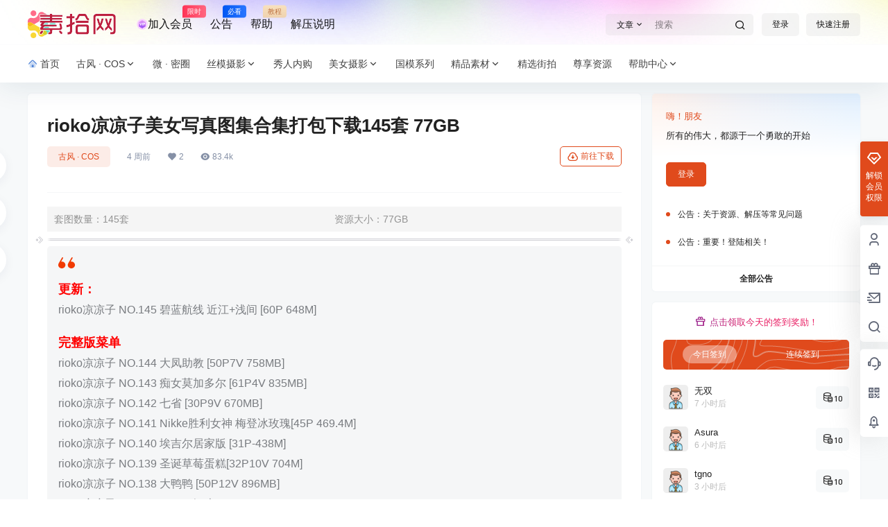

--- FILE ---
content_type: image/svg+xml
request_url: https://i4.i5sto.com/suxt/2022053112104833.svg
body_size: 27024
content:
<?xml version="1.0" encoding="UTF-8"?>
<!DOCTYPE svg PUBLIC "-//W3C//DTD SVG 1.1//EN" "http://www.w3.org/Graphics/SVG/1.1/DTD/svg11.dtd">
<!-- Creator: CorelDRAW -->
<svg xmlns="http://www.w3.org/2000/svg" xml:space="preserve" width="271.455mm" height="85.8119mm" version="1.1" style="shape-rendering:geometricPrecision; text-rendering:geometricPrecision; image-rendering:optimizeQuality; fill-rule:evenodd; clip-rule:evenodd"
viewBox="0 0 14628.07 4624.21"
 xmlns:xlink="http://www.w3.org/1999/xlink"
 xmlns:xodm="http://www.corel.com/coreldraw/odm/2003">
 <defs>
  <style type="text/css">
   <![CDATA[
    .fil7 {fill:#FEFEFE}
    .fil0 {fill:#49DAC6}
    .fil4 {fill:#D4CF28}
    .fil3 {fill:#DA647C}
    .fil5 {fill:#F9B91C}
    .fil1 {fill:#F9D734}
    .fil2 {fill:#FF6C89}
    .fil6 {fill:#BD203F;fill-rule:nonzero}
   ]]>
  </style>
 </defs>
 <g id="圖層_x0020_1">
  <metadata id="CorelCorpID_0Corel-Layer"/>
  <path class="fil0" d="M2477.81 1492l0 9.44 -5.28 1634.3c177.72,96.37 361.36,200.94 535.3,306.26 75.76,45.87 160.99,120.45 182.1,238.7 28.15,157.74 -42.19,237.42 -99.96,319.01 301.9,-176.39 674.53,-309.95 639.87,-740.46 -18.75,-232.84 -145.87,-319.83 -246.18,-445.33 -232.48,-290.86 -226.44,-718.81 13.28,-1016.99 88.26,-109.76 229.99,-207.46 233.86,-446.01 6.55,-404.05 -306.64,-546.22 -645.24,-721.02 157.9,162.47 162.69,404.3 -73,555.92l-534.77 306.2z"/>
  <path class="fil1" d="M6.28 2434.05c-1.11,344.11 -75.13,773.15 384.04,926.95 297.1,99.51 653.05,-181.26 1050.94,145.52 302.79,248.68 255.74,446.29 365.08,615.09 139.6,215.49 415.67,325.28 673.8,223.04 60.98,-24.15 378.87,-199.07 410.95,-239.68 -124.03,-3.21 -189.38,4.14 -281.36,-61.15 -51.5,-36.56 -113.34,-120.04 -127.75,-215.08 -30.69,-202.43 19.42,-486.82 -9.45,-693.01l-707.41 -411.18c-124.78,-71.32 -233.34,-133.1 -355.04,-204.95l-342.65 -201.95 -18.05 -2.86 -522.25 306.24c-357.1,194.6 -489.52,-148.85 -520.85,-186.97z"/>
  <path class="fil2" d="M7.32 2192.1c45.82,-57.51 64.05,-160.06 196.91,-212.3 118.53,-46.6 226.11,-26.11 328.84,29.8 68.5,37.28 492.82,278.66 516.31,305.19l18.05 2.86c36.3,-38.98 924,-540.99 1049.66,-614.44 92.23,-53.91 264.39,-166.37 360.71,-201.77l0 -9.44c-1.26,-160.87 -19.5,-560.99 6.44,-696.58 18.8,-98.28 73.2,-166.03 132.71,-209.27 91.09,-66.19 154.86,-64.52 282.04,-57.99 -39.82,-41.93 -378.51,-227.52 -405.36,-237.74 -186.24,-70.84 -379.01,-43.55 -525.38,54.05 -154.05,102.73 -180.81,190.43 -253.84,395.5 -114.75,322.22 -392.92,535.75 -738.63,550.79 -234.68,10.22 -342.05,-98.1 -589.59,-20.52 -141.25,44.27 -287.07,176.25 -339.3,309.85 -64.82,165.79 -45.47,418.29 -39.56,612.01z"/>
  <path class="fil0" d="M4603.21 2330.57c0,-647.98 -926.14,-641.66 -953.27,-38.42 -12.1,269.1 199.64,488.15 456.4,500.51 263.38,12.68 496.87,-207.78 496.87,-462.09z"/>
  <path class="fil1" d="M949.93 3676.73c-266.11,0 -481.72,209.27 -483.66,474.1 -4.64,633.32 959.47,629 954.44,-0.02 -2.05,-256.74 -215.79,-474.09 -470.78,-474.09z"/>
  <path class="fil2" d="M851.37 10.77c-142.89,30.76 -224.32,94.58 -293.11,184.15 -70.81,92.22 -110.35,240.34 -81.74,381.41 45.83,226.04 281.15,432.44 564.53,368.12 227.17,-51.56 429.65,-271.04 369.53,-563.84 -45.25,-220.37 -274.41,-431.15 -559.21,-369.84z"/>
  <path class="fil3" d="M2477.81 1492l534.77 -306.2c235.68,-151.62 230.9,-393.45 73,-555.92 -52.87,-32.66 -129.46,-93.19 -186.58,-101.73 -127.17,-6.53 -190.95,-8.2 -282.04,57.99 -59.51,43.24 -113.91,110.99 -132.71,209.27 -25.94,135.59 -7.7,535.71 -6.44,696.58z"/>
  <path class="fil4" d="M2891.09 4104.96c67.7,-8.44 138.99,-73.96 198.88,-105.26 57.77,-81.59 128.11,-161.27 99.96,-319.01 -21.11,-118.25 -106.35,-192.83 -182.1,-238.7 -173.94,-105.32 -357.58,-209.89 -535.3,-306.26 28.87,206.19 -21.24,490.57 9.45,693.01 14.41,95.04 76.26,178.52 127.75,215.08 91.98,65.29 157.33,57.93 281.36,61.15z"/>
  <path class="fil5" d="M7.32 2192.1l-1.05 241.95c31.34,38.12 163.75,381.57 520.85,186.97l522.25 -306.24c-23.49,-26.52 -447.82,-267.91 -516.31,-305.19 -102.73,-55.91 -210.31,-76.4 -328.84,-29.8 -132.85,52.24 -151.09,154.79 -196.91,212.3z"/>
  <g>
   <path class="fil6" d="M1997.02 2056.16l0 -318.16 1682.39 0 0 -169.41 -1593.56 0 0 -322.29 1593.56 0 0 -165.28 -1682.39 0 0 -322.29 1682.39 0 0 -183.87 375.32 0 0 183.87 1678.95 0 0 322.29 -1678.95 0 0 165.28 1590.11 0 0 322.29 -1590.11 0 0 169.41 1678.95 0 0 318.16 -2873.08 0 -314.72 305.76 2237.45 0 0 322.29 -2003.31 0 -288.55 276.84 2685.07 0c55.09,0 101.23,-15.84 137.73,-48.21 17.22,-16.53 26.17,-38.56 26.17,-66.8 0,-28.24 -11.71,-85.4 -34.43,-172.86l-119.14 -463.47 364.99 0 120.51 503.41c21.35,87.45 31.68,163.9 31.68,230.01 0,112.25 -46.83,201.09 -141.18,265.82 -65.42,44.07 -163.9,66.11 -295.43,66.11l-1206.52 0c0,234.15 -2.76,373.25 -8.27,416.64 -11.7,91.59 -56.47,165.97 -132.91,223.82 -57.85,43.38 -129.47,65.42 -215.55,66.8l-320.92 2.06 0 -347.09 191.45 4.13c21.35,0 43.38,-10.33 66.8,-30.3 30.99,-26.86 46.14,-57.16 46.14,-90.9l-2.07 -245.16 -1301.56 0c-148.75,0 -248.61,-24.79 -299.57,-74.38 -41.32,-39.94 -61.98,-93.66 -61.98,-160.46 0,-83.33 35.12,-161.15 106.06,-233.45l137.04 -138.42c-126.02,-28.93 -189.38,-95.04 -189.38,-200.4 0,-92.97 29.62,-169.41 88.84,-230.01l174.92 -181.81 -342.95 0zm12.39 1917.91l0 -382.89c62.67,-1.37 110.18,-22.72 141.18,-62.67 32.37,-44.76 48.9,-90.9 50.27,-137.73l377.39 0c-36.5,157.01 -72.31,265.13 -107.43,322.98 -107.43,174.92 -261,261.69 -461.4,260.31zm3138.91 -595.69l375.32 -2.06c18.6,141.86 73.69,212.8 165.28,212.8 11.02,0 21.35,0 30.3,0l0 384.96c-139.8,0 -260.32,-45.45 -360.86,-137.04 -111.56,-99.85 -181.81,-252.74 -210.04,-458.65z"/>
   <path id="_1" class="fil7" d="M1916.19 2056.16l0 -318.16c0,-44.64 36.19,-80.83 80.83,-80.83l1601.56 0 0 -7.75 -1512.73 0c-44.64,0 -80.83,-36.19 -80.83,-80.83l0 -322.29c0,-44.64 36.19,-80.83 80.83,-80.83l1512.73 0 0 -3.62 -1601.56 0c-44.64,0 -80.83,-36.19 -80.83,-80.83l0 -322.29c0,-44.64 36.19,-80.83 80.83,-80.83l1601.56 0 0 -103.04c0,-44.64 36.19,-80.83 80.83,-80.83l375.32 0c44.64,0 80.83,36.19 80.83,80.83l0 103.04 1598.12 0c44.64,0 80.83,36.19 80.83,80.83l0 322.29c0,44.64 -36.19,80.83 -80.83,80.83l-1598.12 0 0 3.62 1509.28 0c44.64,0 80.83,36.19 80.83,80.83l0 322.29c0,44.64 -36.19,80.83 -80.83,80.83l-1509.28 0 0 7.75 1598.12 0c44.64,0 80.83,36.19 80.83,80.83l0 318.16c0,44.64 -36.19,80.83 -80.83,80.83l-146.52 0c23.67,11.51 40.88,34.23 44.73,61.26l118.73 495.96 0.07 -0.02c11.36,46.57 19.81,90.28 25.42,131.22 5.88,42.94 8.78,82.15 8.78,117.73 0,69.56 -14.89,132.53 -44.79,188.81 -29.6,55.74 -73.49,103.65 -131.75,143.63 -0.12,0.08 -0.25,0.16 -0.37,0.24l0.05 0.08c-15.21,10.25 -31.73,19.52 -49.57,27.8 24.03,11.55 41.46,34.68 45.01,62.19l0.04 -0.01c7.36,56.15 20.42,96.31 39.17,120.45 11.35,14.62 26.77,21.94 46.23,21.94l30.3 0c44.64,0 80.83,36.19 80.83,80.83l0 384.96c0,44.64 -36.19,80.83 -80.83,80.83 -79.5,0 -154.16,-13.19 -223.83,-39.65 -69.83,-26.52 -133.65,-66.01 -191.33,-118.55 -1.3,-1.19 -2.55,-2.41 -3.76,-3.66 -62.19,-56.81 -112.75,-127.59 -151.54,-212.3 -38.32,-83.68 -65.13,-180.9 -80.31,-291.63 -1.55,-11.49 -0.58,-22.74 2.46,-33.2l-929.3 0c-0.31,74.37 -1.05,141.25 -2.23,200.61 -1.43,72.27 -3.71,120.74 -6.83,145.3 -7.29,57.07 -25.01,108.99 -52.91,155.82 -27.66,46.42 -64.82,87.17 -111.26,122.3 -1.73,1.31 -3.5,2.53 -5.3,3.68 -35.21,25.56 -74.13,44.9 -116.83,58.11 -42.98,13.29 -89.89,20.3 -140.79,21.12 -0.59,0.01 -1.17,0.01 -1.76,0.01l-320.1 2.06c-44.46,0.17 -80.66,-35.73 -80.83,-80.2 0,-0.11 0.01,-0.21 0.01,-0.32l-0.32 0 0 -347.09c0,-44.64 36.19,-80.83 80.83,-80.83 2.96,0 5.87,0.16 8.75,0.47l182.01 3.93 -0.16 -0.34c-0.01,0 -0.02,-0.01 -0.01,-0.01 4,-1.83 9.1,-5.41 15.23,-10.64 0.28,-0.24 0.57,-0.47 0.85,-0.71 6.77,-6.04 11.53,-11.78 14.27,-17.22 1.75,-3.45 2.61,-7.37 2.61,-11.73 0,-2.18 0.09,-4.34 0.26,-6.47l-1.33 -157.86 -954.58 0c5.05,10.56 7.89,22.38 7.89,34.87 0,8.28 -1.25,16.27 -3.56,23.79 -18.12,77.39 -36.49,144.17 -55.09,200.15 -19.82,59.65 -40.08,106.63 -60.78,140.72 -0.05,0.08 -0.1,0.15 -0.15,0.23l0.15 0.09c-60.93,99.21 -135.97,174.01 -225.2,224.37 -89.34,50.42 -191.1,75.24 -305.35,74.46 -44.35,-0.17 -80.2,-36.2 -80.19,-80.51l-0.32 0 0 -382.89c0,-44.64 36.19,-80.83 80.83,-80.83 1.42,0 2.83,0.04 4.23,0.11 17.96,-0.9 33.17,-4.14 45.54,-9.64 10.29,-4.57 19.02,-11.15 26.08,-19.64l-0.03 -0.03c11.83,-16.35 20.55,-32.33 26.22,-47.86 5.52,-15.13 8.48,-30.06 8.9,-44.72 0.68,-25 12.7,-47.03 30.98,-61.3 -51.14,-15.91 -92.06,-38.74 -122.73,-68.47l-0.01 0.01c-29.2,-28.22 -51.11,-61.32 -65.72,-99.13 -14.13,-36.6 -21.2,-76.45 -21.2,-119.42 0,-53.06 11.2,-104.41 33.69,-154.01 21.55,-47.51 53.44,-92.84 95.73,-135.96 0.11,-0.11 0.22,-0.21 0.32,-0.32l51.11 -51.62c-21.75,-13.3 -40.85,-28.6 -57.28,-45.93 -46.51,-49.05 -69.85,-110.42 -69.85,-184.44 0,-56.05 9.3,-108.08 27.9,-156.19 18.76,-48.53 46.66,-91.74 83.68,-129.7l43.38 -45.09 -153.32 0c-44.64,0 -80.83,-36.19 -80.83,-80.83zm80.83 0l0 -318.16 1682.39 0 0 -169.41 -1593.56 0 0 -322.29 1593.56 0 0 -165.28 -1682.39 0 0 -322.29 1682.39 0 0 -183.87 375.32 0 0 183.87 1678.95 0 0 322.29 -1678.95 0 0 165.28 1590.11 0 0 322.29 -1590.11 0 0 169.41 1678.95 0 0 318.16 -2873.08 0 -314.72 305.76 2237.45 0 0 322.29 -2003.31 0 -288.55 276.84 2685.07 0c55.09,0 101.23,-15.84 137.73,-48.21 17.22,-16.53 26.17,-38.56 26.17,-66.8 0,-28.24 -11.71,-85.4 -34.43,-172.86l-119.14 -463.47 364.99 0 120.51 503.41c21.35,87.45 31.68,163.9 31.68,230.01 0,112.25 -46.83,201.09 -141.18,265.82 -65.42,44.07 -163.9,66.11 -295.43,66.11l-1206.52 0c0,234.15 -2.76,373.25 -8.27,416.64 -11.7,91.59 -56.47,165.97 -132.91,223.82 -57.85,43.38 -129.47,65.42 -215.55,66.8l-320.92 2.06 0 -347.09 191.45 4.13c21.35,0 43.38,-10.33 66.8,-30.3 30.99,-26.86 46.14,-57.16 46.14,-90.9l-2.07 -245.16 -1301.56 0c-148.75,0 -248.61,-24.79 -299.57,-74.38 -41.32,-39.94 -61.98,-93.66 -61.98,-160.46 0,-83.33 35.12,-161.15 106.06,-233.45l137.04 -138.42c-126.02,-28.93 -189.38,-95.04 -189.38,-200.4 0,-92.97 29.62,-169.41 88.84,-230.01l174.92 -181.81 -342.95 0zm12.39 1917.91l0 -382.89c62.67,-1.37 110.18,-22.72 141.18,-62.67 32.37,-44.76 48.9,-90.9 50.27,-137.73l377.39 0c-36.5,157.01 -72.31,265.13 -107.43,322.98 -107.43,174.92 -261,261.69 -461.4,260.31zm3138.91 -595.69l375.32 -2.06c18.6,141.86 73.69,212.8 165.28,212.8 11.02,0 21.35,0 30.3,0l0 384.96c-139.8,0 -260.32,-45.45 -360.86,-137.04 -111.56,-99.85 -181.81,-252.74 -210.04,-458.65zm4.08 -1241.39l-2259.32 0 -148.32 144.1 2038.57 0c44.64,0 80.83,36.19 80.83,80.83l0 322.29c0,44.64 -36.19,80.83 -80.83,80.83l-1971.12 0 -120.05 115.18 2484.39 0c19.03,0 35.59,-2.43 49.59,-7.32 11.93,-4.18 22.73,-10.25 32.32,-18.24 0.05,-0.1 0.13,-0.27 0.22,-0.5 0.62,-1.57 0.94,-4.27 0.94,-8.11 0,-9.83 -2.29,-25.96 -6.8,-48.43 -0.01,-0.02 -0.01,-0.04 -0.01,-0.06l-0.31 0.06c-6.02,-30.04 -14.19,-64.64 -24.48,-104.22 -0.31,-1.19 -0.58,-2.37 -0.84,-3.56l-118.31 -460.23c-9.68,-37.95 9.38,-76.49 43.51,-92.63zm-1578.35 1423.9l0.68 0.02 0 -0.29c0.64,0 -0.7,-0.03 -0.84,-0.08l0.16 0.34z"/>
  </g>
  <g>
   <path id="_2" class="fil6" d="M6406.9 2826.08l0 -391.84c122.58,-17.22 212.8,-34.43 270.64,-52.34 68.87,-19.97 168.72,-64.05 299.57,-132.91l0 -915.92 -570.21 0 0 -392.53 570.21 0 0 -357.41 371.88 0 0 357.41 409.06 0 0 392.53 -409.06 0 0 698.99c130.84,-61.98 271.33,-112.25 421.46,-150.13l0 381.51c-139.11,45.45 -279.6,109.5 -421.46,191.45l0 905.59c0,204.53 -29.62,347.09 -88.84,428.34 -72.31,99.17 -163.21,163.9 -272.71,193.52 -72.31,18.59 -172.85,28.23 -300.25,28.23 -36.5,1.38 -79.2,2.07 -127.41,2.07l0 -390.47c183.88,0 294.06,-13.77 330.56,-42.01 57.85,-43.38 86.77,-116.38 86.77,-219.68l0 -681.77c-148.06,60.6 -261.69,99.16 -339.51,115.01 -50.27,11.01 -126.71,21.34 -230.7,32.36zm1465.47 -1152.81l0 -352.59c71.62,-11.02 120.51,-26.17 147.37,-46.83 26.86,-19.97 56.47,-64.05 88.83,-131.53l165.97 -352.59c68.87,-144.62 176.98,-216.92 325.74,-216.92l739.62 0c134.29,0 228.63,18.59 282.35,56.47 53.72,39.25 96.41,92.97 128.78,160.46l213.48 442.12c22.72,45.45 86.08,75.76 191.45,88.84l0 352.59c-132.91,-5.51 -232.77,-24.1 -298.19,-55.09 -73,-33.74 -126.72,-85.39 -161.15,-155.63l-209.35 -416.64c-19.28,-36.5 -40.63,-60.6 -64.74,-73 -26.86,-15.84 -78.5,-24.1 -154.95,-24.1l-508.23 0c-78.51,0 -133.6,9.64 -165.97,28.23 -13.08,8.27 -27.55,26.86 -42.01,56.47l-198.33 392.53c-45.45,88.83 -106.06,152.88 -181.81,192.13 -63.36,32.37 -162.53,50.96 -298.88,55.09zm50.96 1948.9l0 -743.75c0,-196.26 16.53,-318.85 50.27,-367.74 74.37,-110.18 177.67,-165.28 309.89,-165.28l1234.08 0c195.58,0 309.9,4.82 342.26,14.46 81.95,21.34 145.31,63.36 190.76,126.71 42.01,57.16 62.67,117.07 62.67,180.43l0 955.17c0,117.76 -33.05,210.04 -98.48,276.15 -64.05,66.8 -149.44,99.85 -255.49,99.85l-1397.29 0c-136.35,0 -227.95,-16.53 -274.77,-48.89 -109.5,-74.38 -163.9,-183.19 -163.9,-327.11zm527.51 0l1119.06 0c114.32,0 171.48,-37.88 171.48,-112.94l0 -632.88c0,-49.58 -7.57,-86.77 -22.03,-110.87 -16.53,-26.86 -53.72,-39.94 -112.94,-39.94l-1155.57 0c-98.48,0 -147.38,35.81 -147.38,106.74l0 676.95c0,75.06 48.9,112.94 147.38,112.94zm-495.15 -1541.22l0 -376.01 2119.69 0 0 376.01 -2119.69 0z"/>
   <path id="_3" class="fil7" d="M6326.07 2826.08l0 -391.84c0,-42.68 33.09,-77.64 75.02,-80.62 57.07,-8.07 107.16,-16.24 150.24,-24.54 42.66,-8.22 76.87,-16.28 102.52,-24.22 1.36,-0.41 2.72,-0.8 4.08,-1.14 29.84,-8.87 67.97,-23.57 114.42,-44.18 1.99,-0.88 4,-1.67 6.02,-2.37 34.21,-15.34 73.5,-34.35 117.9,-57.07l0 -786.19 -489.38 0c-44.64,0 -80.83,-36.19 -80.83,-80.83l0 -392.53c0,-44.64 36.19,-80.83 80.83,-80.83l489.38 0 0 -276.58c0,-44.64 36.19,-80.83 80.83,-80.83l371.88 0c44.64,0 80.83,36.19 80.83,80.83l0 276.58 328.23 0c44.64,0 80.83,36.19 80.83,80.83l0 306.55c7.47,-3.41 15.55,-5.7 24.03,-6.69 30.39,-4.76 55.59,-10.24 75.62,-16.57 15.84,-5 26.51,-9.58 31.96,-13.77 0.56,-0.43 1.12,-0.85 1.68,-1.27 5.69,-4.4 13.36,-13.78 22.99,-28.05 13.15,-19.5 26.7,-43.8 40.62,-72.79l-0.13 -0.06 165.97 -352.59c0.04,-0.09 0.08,-0.17 0.12,-0.25l-0.12 -0.06c40.7,-85.46 94.34,-150.49 161.11,-195.07l-0.1 -0.15c67.8,-45.2 146.96,-67.81 237.66,-67.81l739.62 0c72.37,0 134.81,5.18 187.18,15.61 58.04,11.56 105.28,30.1 141.58,55.7 1.09,0.77 2.16,1.56 3.2,2.37 31.31,23.15 59.77,50.81 85.46,82.87l0.16 -0.12c25.08,31.33 47.08,66.82 66.06,106.35l0.12 -0.06 213.48 442.12c0.11,0.23 0.21,0.46 0.32,0.68 3.72,5.57 12.42,11.56 26.19,17.95 24.06,11.17 58.03,19.58 102.1,25.05 41,5 71.06,39.9 71.01,80.2l0.03 0 0 352.59c0,44.55 -36.05,80.69 -80.57,80.83l0 326.86c0,44.64 -36.19,80.83 -80.83,80.83l-2119.69 0c-44.64,0 -80.83,-36.19 -80.83,-80.83l0 -327.18 -0.29 0.01c-44.46,1.22 -81.51,-33.84 -82.72,-78.3 -0.02,-0.74 -0.03,-1.48 -0.03,-2.21l-0.29 0 0 -266.61c-10.2,4.65 -21.54,7.24 -33.49,7.24l-328.23 0 0 494.53c31.73,-12.92 63.93,-25.21 96.61,-36.84 72.41,-25.79 147.23,-48.48 224.44,-67.96 43.24,-10.81 87.07,15.48 97.88,58.73 1.64,6.55 2.42,13.12 2.42,19.58l0.1 0 0 381.51c0,37.68 -25.78,69.34 -60.66,78.29 -64.99,21.44 -130.58,47.24 -196.72,77.31 -54.6,24.83 -109.3,52.43 -164.08,82.76l0 858.67c0,107.12 -8.04,199.37 -24.11,276.82 -0.22,1.07 -0.47,2.13 -0.73,3.18 -17.18,81.11 -43.79,146.32 -79.79,195.7 -41.55,56.99 -88.52,104.12 -140.88,141.28 -53.46,37.93 -112.14,65.6 -176.03,82.87 -2.4,0.64 -4.81,1.16 -7.22,1.58 -39.07,9.61 -84.61,16.9 -136.41,21.78 -54.39,5.11 -113.64,7.72 -177.46,7.72 -1.22,0 -2.42,-0.03 -3.63,-0.09 -15.93,0.55 -34.08,0.99 -54.35,1.32 -34.36,0.56 -57.53,0.84 -69.43,0.84 -44.64,0 -80.83,-36.19 -80.83,-80.83l0 -390.47c0,-44.64 36.19,-80.83 80.83,-80.83 90.2,0 160.37,-3.13 210.44,-9.47 40.48,-5.12 64.13,-10.29 70.86,-15.49 0.95,-0.74 1.92,-1.44 2.9,-2.13 15.56,-12.28 27.66,-29.32 36.29,-51.14 10.66,-26.99 16,-61.18 16,-102.62l0 -563.31c-32.52,12.32 -62.41,23.11 -89.66,32.34 -58.7,19.88 -109.43,34.23 -152.01,42.95l0.04 0.19c-26.11,5.72 -59.82,11.38 -101.2,17.13 -38.73,5.38 -84.82,10.84 -138.34,16.5 -44.29,4.53 -83.88,-27.7 -88.41,-71.99 -0.28,-2.75 -0.42,-5.5 -0.43,-8.21l-0.2 0zm80.83 0l0 -391.84c122.58,-17.22 212.8,-34.43 270.64,-52.34 68.87,-19.97 168.72,-64.05 299.57,-132.91l0 -915.92 -570.21 0 0 -392.53 570.21 0 0 -357.41 371.88 0 0 357.41 409.06 0 0 392.53 -409.06 0 0 698.99c130.84,-61.98 271.33,-112.25 421.46,-150.13l0 381.51c-139.11,45.45 -279.6,109.5 -421.46,191.45l0 905.59c0,204.53 -29.62,347.09 -88.84,428.34 -72.31,99.17 -163.21,163.9 -272.71,193.52 -72.31,18.59 -172.85,28.23 -300.25,28.23 -36.5,1.38 -79.2,2.07 -127.41,2.07l0 -390.47c183.88,0 294.06,-13.77 330.56,-42.01 57.85,-43.38 86.77,-116.38 86.77,-219.68l0 -681.77c-148.06,60.6 -261.69,99.16 -339.51,115.01 -50.27,11.01 -126.71,21.34 -230.7,32.36zm1465.47 -1152.81l0 -352.59c71.62,-11.02 120.51,-26.17 147.37,-46.83 26.86,-19.97 56.47,-64.05 88.83,-131.53l165.97 -352.59c68.87,-144.62 176.98,-216.92 325.74,-216.92l739.62 0c134.29,0 228.63,18.59 282.35,56.47 53.72,39.25 96.41,92.97 128.78,160.46l213.48 442.12c22.72,45.45 86.08,75.76 191.45,88.84l0 352.59c-132.91,-5.51 -232.77,-24.1 -298.19,-55.09 -73,-33.74 -126.72,-85.39 -161.15,-155.63l-209.35 -416.64c-19.28,-36.5 -40.63,-60.6 -64.74,-73 -26.86,-15.84 -78.5,-24.1 -154.95,-24.1l-508.23 0c-78.51,0 -133.6,9.64 -165.97,28.23 -13.08,8.27 -27.55,26.86 -42.01,56.47l-198.33 392.53c-45.45,88.83 -106.06,152.88 -181.81,192.13 -63.36,32.37 -162.53,50.96 -298.88,55.09zm50.96 1948.9l0 -743.75c0,-196.26 16.53,-318.85 50.27,-367.74 74.37,-110.18 177.67,-165.28 309.89,-165.28l1234.08 0c195.58,0 309.9,4.82 342.26,14.46 81.95,21.34 145.31,63.36 190.76,126.71 42.01,57.16 62.67,117.07 62.67,180.43l0 955.17c0,117.76 -33.05,210.04 -98.48,276.15 -64.05,66.8 -149.44,99.85 -255.49,99.85l-1397.29 0c-136.35,0 -227.95,-16.53 -274.77,-48.89 -109.5,-74.38 -163.9,-183.19 -163.9,-327.11zm527.51 0l1119.06 0c114.32,0 171.48,-37.88 171.48,-112.94l0 -632.88c0,-49.58 -7.57,-86.77 -22.03,-110.87 -16.53,-26.86 -53.72,-39.94 -112.94,-39.94l-1155.57 0c-98.48,0 -147.38,35.81 -147.38,106.74l0 676.95c0,75.06 48.9,112.94 147.38,112.94zm-495.15 -1541.22l0 -376.01 2119.69 0 0 376.01 -2119.69 0zm1764.13 -456.84c-4.41,-3.9 -8.74,-7.89 -12.98,-11.97 -33.52,-32.34 -61.04,-70.39 -82.53,-114.24l-0.02 -0.04 -208.26 -414.46 -0.13 0.07c-6.75,-12.77 -13.24,-22.68 -19.51,-29.75 -3.9,-4.4 -7.51,-7.45 -10.81,-9.14 -1.39,-0.72 -2.75,-1.47 -4.08,-2.26l-0.03 0.05c-4.88,-2.88 -15.05,-5.55 -30.52,-7.95 -20.39,-3.17 -48.16,-4.79 -83.38,-4.79l-508.23 0c-35.13,0 -63.98,1.97 -86.6,5.81 -16.37,2.78 -28.47,6.08 -36.37,9.86l0.13 0.1c0.56,-0.16 1.22,-0.28 0.65,0.48 -3.64,4.9 -8.03,12.5 -13.16,23 -0.91,1.87 -1.88,3.69 -2.92,5.45l-196.05 388.02c-0.81,1.62 -1.68,3.19 -2.59,4.73 -25.67,49.26 -55.85,92.23 -90.53,128.88 -9.34,9.88 -18.98,19.26 -28.89,28.16l1416.79 0zm-1083.43 -578.82c-0.16,0.08 -0.31,0.15 -0.47,0.23 -0.08,0.09 0.24,-0.03 0.6,-0.13l-0.13 -0.1zm-793.89 2576.87l0 -743.75c0,-100.63 4.45,-183.92 13.43,-249.87 10.02,-73.54 26.94,-127.85 50.88,-162.93l-0.14 -0.09c44.49,-65.92 98.6,-115.88 162.3,-149.85 63.87,-34.07 135.39,-51.11 214.53,-51.11l1234.08 0c94.89,0 173.45,1.31 235.54,3.93 64.26,2.72 107.55,7.39 129.77,14.01 0.81,0.24 1.6,0.5 2.4,0.76 47.77,12.98 90.46,31.93 128.14,56.95 40.24,26.71 74.5,59.8 102.84,99.32 0.84,1.17 1.64,2.35 2.4,3.55 24.06,33.51 42.4,68.55 55.11,105.18 13.58,39.18 20.32,78.72 20.32,118.74l0 955.17c0,68.09 -9.84,129.63 -29.4,184.47 -0.52,1.47 -1.09,2.9 -1.68,4.32 -20.31,55.02 -50.4,102.81 -90.14,143.24l0.01 0.01c-40.18,41.91 -87.06,73.26 -140.48,94.14 -52.38,20.47 -110.12,30.66 -173.11,30.66l-1397.29 0c-72.55,0 -134.07,-4.54 -184.52,-13.51 -57.37,-10.21 -102.74,-26.9 -136.03,-49.91 -1.02,-0.7 -2.01,-1.43 -2.99,-2.17 -64.57,-44.65 -113.29,-99.83 -146.23,-165.62 -33.18,-66.27 -49.73,-141.45 -49.73,-225.64zm608.34 -80.83l1119.06 0c41.4,0 69.53,-4.93 84.4,-14.74 4.15,-2.74 6.24,-8.54 6.24,-17.36l0 -632.88c0,-19.64 -1.34,-36.08 -3.96,-49.26 -1.34,-6.75 -2.8,-12.1 -4.36,-16.04l-0.11 0.31c0.03,0.13 0.02,0.19 -0.06,0.17 -9.78,-3.45 -24.98,-5.16 -45.64,-5.16l-1155.57 0c-31.82,0 -52.85,3.76 -63.16,11.22 -2.26,1.63 -3.39,6.54 -3.39,14.68l0 676.95c0,11.18 1.65,18.06 4.97,20.6 10,7.66 30.5,11.51 61.58,11.51zm1201.38 -730.29c-0.51,-1.27 -1.02,-2.39 -1.55,-3.36l-0.16 0.1c-1.48,-2.41 1.37,2.56 1.6,3.57l0.11 -0.31z"/>
  </g>
  <g>
   <path id="_4" class="fil6" d="M10836.74 3990.6l0 -2895.12c0,-149.44 48.89,-274.08 147.37,-373.25 97.1,-97.1 230.01,-145.31 398.05,-145.31l2585.91 0c179.05,0 318.85,43.38 419.39,130.84 106.74,94.35 159.77,227.95 159.77,400.11l0 2366.23c0,141.18 -45.45,261 -137.05,358.79 -98.47,105.37 -231.39,157.7 -400.11,157.7l-344.33 0 0 -371.18 283.72 0c56.47,0 108.12,-19.97 153.57,-60.6 45.45,-40.63 68.86,-86.09 68.86,-137.04l-2.06 -2227.12c0,-165.97 -87.46,-248.61 -262.38,-248.61l-2437.85 0c-174.23,0 -261.01,82.64 -261.01,247.92l0 2796.64 -371.87 0zm557.81 -557.12l0 -433.17c176.3,-145.31 307.83,-290.61 393.91,-435.92 -86.09,-194.2 -155.64,-376.01 -207.97,-546.79 -63.36,-211.42 -126.03,-435.92 -188,-674.2l353.28 0c98.48,380.83 175.61,653.54 230.7,817.44 56.47,-153.57 134.98,-425.59 236.21,-817.44l357.42 0c-30.99,103.99 -80.57,283.73 -149.44,540.6 -73,266.51 -159.08,492.39 -258.25,678.33 115.7,158.39 250.67,308.52 405.62,449.7l0 421.46c-196.27,-115.69 -392.53,-300.26 -587.42,-554.37 -94.35,124.65 -183.88,226.57 -269.27,304.39 -73.69,71.62 -179.74,154.94 -316.78,249.98zm1363.54 -1.37l0 -426.28c171.48,-143.93 303.7,-291.99 396.67,-445.56 -104.68,-248.61 -177.67,-442.12 -219.68,-579.16 -35.81,-118.45 -93.66,-330.55 -172.85,-637.7l351.9 0c68.87,280.98 144.62,559.19 227.95,833.28 2.07,-8.95 81.26,-287.17 237.59,-833.28l349.83 0c-55.09,212.8 -101.92,385.65 -140.49,518.56 -68.86,235.52 -154.26,468.97 -256.18,700.36 100.55,162.53 233.46,309.9 398.74,441.43l0 431.79c-128.78,-81.95 -254.12,-185.24 -376.7,-310.58 -93.66,-95.73 -163.21,-177.67 -208.66,-245.85 -174.92,232.77 -370.5,416.64 -588.11,553z"/>
   <path id="_5" class="fil7" d="M10755.91 3990.6l0 -2895.12c0,-84.98 14.15,-163.5 42.54,-235.41 28.47,-72.11 71.29,-137.04 128.52,-194.67 0.05,-0.05 0.11,-0.1 0.16,-0.16l-0.16 -0.16c56.69,-56.69 124.01,-99.2 201.85,-127.61 75.66,-27.62 160.14,-41.39 253.35,-41.39l2585.91 0c97.41,0 185.13,12.11 263.13,36.41 80.84,25.19 150.62,63.27 209.31,114.32 1.99,1.73 3.87,3.54 5.64,5.42 60.18,54.6 105.48,120.14 135.96,196.49 30.66,76.79 45.95,163.21 45.95,259.15l0 2366.23c0,80.46 -13.19,155.39 -39.65,224.66 -26.48,69.31 -66.18,132.38 -119.2,189.06l0.01 0.01c-57.63,61.67 -125.38,107.83 -203.39,138.57 -76.25,30.05 -161.45,45.02 -255.76,45.02l-344.33 0c-44.64,0 -80.83,-36.19 -80.83,-80.83l0 -371.18c0,-44.64 36.19,-80.83 80.83,-80.83l283.72 0c18.44,0 35.79,-3.16 51.9,-9.52 16.79,-6.62 32.83,-16.69 47.99,-30.25 15.06,-13.46 26.16,-27.11 33.16,-40.97 5.67,-11.21 8.55,-23.23 8.55,-36.08l0.32 0 -2.06 -2227.12 -0.32 0c0,-112.01 -60.52,-167.77 -181.55,-167.77l-2437.85 0c-65.79,0 -112.52,13.19 -140.26,39.56 -26.62,25.3 -39.91,67.82 -39.91,127.53l0 2796.64c0,44.64 -36.19,80.83 -80.83,80.83l-371.87 0c-44.64,0 -80.83,-36.19 -80.83,-80.83zm80.83 0l0 -2895.12c0,-149.44 48.89,-274.08 147.37,-373.25 97.1,-97.1 230.01,-145.31 398.05,-145.31l2585.91 0c179.05,0 318.85,43.38 419.39,130.84 106.74,94.35 159.77,227.95 159.77,400.11l0 2366.23c0,141.18 -45.45,261 -137.05,358.79 -98.47,105.37 -231.39,157.7 -400.11,157.7l-344.33 0 0 -371.18 283.72 0c56.47,0 108.12,-19.97 153.57,-60.6 45.45,-40.63 68.86,-86.09 68.86,-137.04l-2.06 -2227.12c0,-165.97 -87.46,-248.61 -262.38,-248.61l-2437.85 0c-174.23,0 -261.01,82.64 -261.01,247.92l0 2796.64 -371.87 0zm557.81 -557.12l0 -433.17c176.3,-145.31 307.83,-290.61 393.91,-435.92 -86.09,-194.2 -155.64,-376.01 -207.97,-546.79 -63.36,-211.42 -126.03,-435.92 -188,-674.2l353.28 0c98.48,380.83 175.61,653.54 230.7,817.44 56.47,-153.57 134.98,-425.59 236.21,-817.44l357.42 0c-30.99,103.99 -80.57,283.73 -149.44,540.6 -73,266.51 -159.08,492.39 -258.25,678.33 115.7,158.39 250.67,308.52 405.62,449.7l0 421.46c-196.27,-115.69 -392.53,-300.26 -587.42,-554.37 -94.35,124.65 -183.88,226.57 -269.27,304.39 -73.69,71.62 -179.74,154.94 -316.78,249.98zm1760.21 -873.22c-104.68,-248.61 -177.67,-442.12 -219.68,-579.16 -35.81,-118.45 -93.66,-330.55 -172.85,-637.7l351.9 0c68.87,280.98 144.62,559.19 227.95,833.28 2.07,-8.95 81.26,-287.17 237.59,-833.28l349.83 0c-55.09,212.8 -101.92,385.65 -140.49,518.56 -68.86,235.52 -154.26,468.97 -256.18,700.36 100.55,162.53 233.46,309.9 398.74,441.43l0 431.79c-128.78,-81.95 -254.12,-185.24 -376.7,-310.58 -93.66,-95.73 -163.21,-177.67 -208.66,-245.85 -174.92,232.77 -370.5,416.64 -588.11,553l0 -426.28c171.48,-143.93 303.7,-291.99 396.67,-445.56zm-1841.04 873.22l0 -433.17c0,-27.57 13.81,-51.92 34.89,-66.5 83.07,-68.83 155.46,-137.32 217.05,-205.45 51.18,-56.61 95.15,-113.37 131.85,-170.28 -36.95,-84.79 -70.69,-167.14 -101.16,-247.13 -34.79,-91.36 -65.79,-181.17 -92.91,-269.66 -0.07,-0.22 -0.13,-0.45 -0.2,-0.67l-0.11 0.03c-30.5,-101.78 -62.11,-211.26 -94.84,-328.61 -31.23,-111.98 -62.5,-228.1 -93.8,-348.43 -11.16,-43.07 14.71,-87.04 57.78,-98.2 6.76,-1.75 13.54,-2.59 20.21,-2.59l0 -0.25 353.28 0c39.95,0 73.13,28.99 79.66,67.07 47.42,183.23 90.49,343.35 129.1,480.17 8.26,29.28 16.26,57.25 23.99,83.92 7.11,-23.82 14.41,-48.7 21.92,-74.68 38.92,-134.75 83.66,-300 134.25,-495.86 9.41,-36.31 42.14,-60.4 77.99,-60.38l0 -0.25 357.42 0c44.64,0 80.83,36.19 80.83,80.83 0,9.64 -1.69,18.89 -4.79,27.46 -16.32,54.97 -35.92,123.84 -58.88,206.98 -21.44,77.6 -51.06,186.95 -88.6,327 -0.57,2.14 -1.23,4.24 -1.96,6.29 -37.19,135.14 -77.16,258.78 -119.88,370.98 -37.04,97.27 -76.92,188.07 -119.64,272.46 47.93,63.16 99.29,125.18 154.13,185.97 65.66,72.79 135.99,143.43 211.04,211.81 17.49,15.91 26.37,37.75 26.38,59.68l0.15 0 0 421.46c0,44.64 -36.19,80.83 -80.83,80.83 -17.59,0 -33.87,-5.62 -47.14,-15.16 -101.77,-60.71 -202.85,-138.31 -303.04,-232.86 -79.24,-74.79 -158.21,-160.32 -236.83,-256.65 -26.05,32.26 -52.08,63.13 -78.1,92.6 -47.39,53.66 -93.13,100.72 -137.27,140.95 -0.22,0.2 -0.44,0.39 -0.66,0.59 -38.88,37.57 -85.06,77.37 -138.39,119.41 -52.83,41.64 -115,87.21 -186.26,136.62 -36.62,25.28 -86.81,16.09 -112.09,-20.53 -9.66,-13.99 -14.29,-29.97 -14.27,-45.78l-0.25 0zm1363.54 -1.37l0 -426.28c0,-26.56 12.81,-50.13 32.59,-64.86 81.09,-68.31 153,-137.6 215.71,-207.99 53.36,-59.88 99.63,-119.88 138.8,-180.07 -45.97,-110.08 -85.04,-207.68 -117.31,-292.77 -37.55,-99 -67.2,-184.21 -89.02,-255.36 -0.04,-0.12 -0.08,-0.25 -0.11,-0.38l-0.2 0.06c-18,-59.55 -42.28,-145.42 -72.78,-257.94 -25.16,-92.84 -58.6,-219.94 -100.71,-383.23 -10.98,-43.07 15.03,-86.9 58.1,-97.88 6.66,-1.7 13.33,-2.51 19.89,-2.51l0 -0.33 351.9 0c40.31,0 73.73,29.52 79.83,68.11 34.12,138.98 69.56,276 106.39,410.79 13.18,48.25 26.59,96.41 40.23,144.48 38.9,-136.4 92.71,-324.66 161.41,-564.65 10.11,-35.52 42.49,-58.69 77.67,-58.67l0 -0.05 349.83 0c44.64,0 80.83,36.19 80.83,80.83 0,9.36 -1.6,18.34 -4.52,26.71 -29.26,112.95 -54.18,207.39 -74.75,283.34 -21.75,80.3 -43.32,157.29 -64.69,230.93 -35.16,120.26 -74.26,239.19 -117.27,356.79 -38.82,106.11 -80.54,210.86 -125.18,314.21 42.5,64.51 90.47,126.39 143.9,185.54 62.94,69.68 134.26,136.28 213.94,199.69 20.02,15.91 30.45,39.42 30.47,63.15l0.16 0 0 431.79c0,44.64 -36.19,80.83 -80.83,80.83 -18.66,0 -35.85,-6.33 -49.53,-16.95 -65.14,-41.82 -129.23,-88.7 -192.3,-140.7 -65.39,-53.9 -129.58,-113.07 -192.65,-177.56 -0.13,-0.14 -0.27,-0.29 -0.4,-0.43 -48.3,-49.4 -90.25,-95.06 -125.79,-136.93 -9.16,-10.79 -17.96,-21.4 -26.37,-31.83 -70.69,86.88 -144.37,166.37 -221.1,238.51 -101.27,95.22 -208.79,178.44 -322.7,249.82 -37.66,23.54 -87.29,12.09 -110.83,-25.58 -8.3,-13.28 -12.24,-28.04 -12.23,-42.63l-0.4 0z"/>
  </g>
 </g>
</svg>


--- FILE ---
content_type: application/javascript
request_url: https://at.alicdn.com/t/c/font_3452607_1ump5vs8be1g.js
body_size: 8683
content:
window._iconfont_svg_string_3452607='<svg><symbol id="icon-VIP1" viewBox="0 0 1746 1024"><path d="M0 180.705882a180.705882 180.705882 0 0 1 180.705882-180.705882h1385.411765a180.705882 180.705882 0 0 1 180.705882 180.705882v602.352942H0V180.705882z m1566.117647 843.294118H180.705882a180.705882 180.705882 0 0 1-180.705882-180.705882h1746.823529a180.705882 180.705882 0 0 1-180.705882 180.705882z" fill="#FFE100" ></path><path d="M349.364706 685.176471h56.380235l194.43953-516.096H551.152941L378.277647 638.192941h-2.168471L203.354353 169.080471H154.202353z m313.705412 0h44.092235V169.080471h-44.092235V685.176471z m156.129882 0h43.971765v-219.01553h165.044706q172.574118 0 172.574117-148.901647 0-148.178824-171.971764-148.178823H819.2V685.176471z m206.607059-477.06353a147.847529 147.847529 0 0 1 99.087059 28.190118 100.773647 100.773647 0 0 1 31.021176 80.956235 103.996235 103.996235 0 0 1-31.021176 82.401882 152.274824 152.274824 0 0 1-99.087059 27.467295h-162.635294V208.112941h162.635294z" fill="#222222" ></path><path d="M1440.527059 165.647059l38.249412 118.151529 124.084705-0.210823-100.592941 72.764235 38.550589 118.031059-100.291765-73.185883-100.291765 73.185883 38.550588-118.031059-100.592941-72.764235 124.385883 0.210823z" fill="#313131" ></path></symbol><symbol id="icon-vip" viewBox="0 0 2304 1024"><path d="M825.596121 184.384646l-59.818666-61.424484h-507.787637L0 389.136808l507.792808 511.928889 102.984404-102.428444L2055.912727 798.153697c130.823758 1.676929 239.12598-129.534707 247.59596-285.586101 9.288404-171.045495-104.181657-329.023354-248.242424-328.184242H825.596121z m-739.600808 204.752162l204.752162-204.752162h429.984323L925.485253 389.136808l-417.692445 417.666586-421.797495-417.666586z m0 0" fill="#D863F2" ></path><path d="M2046.828606 421.449697c-5.767758 43.853576-24.475152 79.440162-56.120889 106.753293-30.394182 25.883152-65.50497 38.826667-105.328485 38.826667H1734.226747l-12.802585 97.590303h-89.924526l25.97495-197.837576h249.707313c12.312566 0 23.232646-4.187798 32.768-12.550465 9.535354-8.36396 15.212606-19.465051 17.020121-33.298101 1.807515-13.818828-0.974869-24.727273-8.348444-32.727919-7.368404-8.004525-17.216646-12.004848-29.54602-12.004848H1669.413495l72.535919-100.328728h181.863434c39.601131 0 71.217131 12.934465 94.853172 38.808566 24.525576 27.324768 33.914828 62.910061 28.162586 106.768808zM1492.424404 664.591515l51.030626-388.716606h89.934869l-51.030626 388.747636-89.934869-0.03103z m-230.085818 5.928081c-14.526061 0-27.116606-14.74198-37.772929-44.220768l-126.24291-350.425212H1195.985455l85.485899 240.464162 141.438707-240.464162h98.338909L1310.206707 626.874182c-17.405414 29.125818-33.362747 43.69196-47.878465 43.691959l0.010344-0.046545z m0 0" fill="#FFFFFF" ></path><path d="M182.96501 327.924364H828.312566v51.475394h-645.347556v-51.475394z m110.519596 161.652363l216.546263 206.100687 213.701818-206.100687 19.944727 21.368243-233.646545 229.373414-237.540849-228.327435 20.994586-22.414222z m0 0" fill="#D863F2" ></path></symbol><symbol id="icon-svip" viewBox="0 0 3338 1024"><path d="M912.389169 645.110601c-28.19642 137.69252-112.256999 240.844424-210.592014 254.942634-82.768242 11.748508-156.313905-42.882056-209.593392-82.239559a502.424966 502.424966 0 0 1-145.975218-172.58559 681.061037 681.061037 0 0 1-157.195043-141.921982C133.463056 434.694814 92.225792 383.588802 99.216154 319.911886 105.736576 258.99587 153.259293 217.347407 211.473153 166.476365a565.338229 565.338229 0 0 1 134.755392-87.467645h566.160624c173.173015-16.447912 320.205599 117.896283 324.670032 274.562643 4.640661 162.364387-144.917852 308.104635-324.670032 291.539238z m0 0"  ></path><path d="M321.439192 262.93162a21.910968 21.910968 0 0 1-15.273061-37.184029L411.197797 119.658559a21.675998 21.675998 0 0 1 30.604865-1.233593l0.998623 0.998623a21.910968 21.910968 0 0 1 0 30.839835L336.947223 256.293713a21.147315 21.147315 0 0 1-15.508031 6.637907zM261.580542 323.083983a22.733364 22.733364 0 0 1-15.273062-5.874254 21.910968 21.910968 0 0 1 0-30.839835l8.928867-8.928866a21.675998 21.675998 0 0 1 30.604865 0 21.910968 21.910968 0 0 1 0 30.839835l-8.752639 8.928866a21.910968 21.910968 0 0 1-15.508031 5.874254z m0 0" fill="#FFFFFF" ></path><path d="M950.865535 289.659477L945.754933 502.718678l-273.622762 250.243231z m0 0" fill="#FF8A52" ></path><path d="M950.865535 289.659477l-278.498394 463.302432 84.354291-356.802203z m0 0" fill="#FF8A52" ></path><path d="M910.09821 357.448371l2.290959 39.768701-33.365764 11.748509z m0 0" fill="#FF8B53" ></path><path d="M910.09821 357.448371l-33.894447 16.330427 4.053236 35.245525z m0 0" fill="#FFA47B" ></path><path d="M672.425883 752.961909l-273.740247-250.243231L393.575034 289.659477z m-84.354291-358.329509l84.354291 357.272143L393.575034 289.659477z m0 0" fill="#FF8A52" ></path><path d="M465.710877 408.965581l-33.365765-11.748509 2.349702-39.768701z m0 0" fill="#FF8B53" ></path><path d="M465.710877 408.965581l4.053235-35.245526-35.245525-16.330427z m0 0" fill="#FFA47B" ></path><path d="M845.892611 193.85039l53.808169 224.748968-227.039926 334.832491z m0 0M845.892611 193.85039l-173.231757 559.346489-4.581919-397.804497z m0 0" fill="#FFCB71" ></path><path d="M821.455714 271.096833l14.274437 44.58559-38.006425 32.073428z m0 0" fill="#FF8741" ></path><path d="M821.455714 271.096833l-38.711336 25.494264 15.038091 50.988527z m0 0" fill="#FFE971" ></path><path d="M1766.035796 472.877467l3.877008 16.036714-55.629188 82.239559 6.872878-45.466728z m0 0" fill="#FFB259" ></path><path d="M672.425883 752.961909l-227.039926-334.832492L499.311611 193.85039z m0 0" fill="#FFCB71" ></path><path d="M676.949059 355.157412l-4.523176 397.804497L499.311611 193.85039z m0 0" fill="#FFCB71" ></path><path d="M546.951813 347.755851l-38.006425-32.13217 14.274438-44.58559z m0 0" fill="#FF8741" ></path><path d="M546.951813 347.755851l15.038091-50.988527-38.770078-25.494263z m0 0" fill="#FFE971" ></path><path d="M644.346948 568.216613l28.078935 184.745296-227.039926-334.832492L461.187701 352.631482z m0 0" fill="#FFB259" ></path><path d="M672.425883 123.359339l-127.471317 215.526388 127.471317 414.076182z m0 0" fill="#FFFCB0" ></path><path d="M672.425883 123.359339v629.60257l128.646168-409.494263z m0 0" fill="#FFD96F" ></path><path d="M672.425883 226.452501l-46.994034 67.788894 46.994034 57.097751z m0 0" fill="#FF8BA5" ></path><path d="M672.425883 226.452501L716.659018 294.241395l-44.35062 57.097751z m0 0" fill="#F05A57" ></path><path d="M3006.267095 80.829738H1084.387334L1005.848554 0H338.885727L0 349.81184l666.962827 672.308399 135.107848-134.520423 2204.020192-0.763653c171.821937 2.173474 312.745296-168.943552 323.906379-373.896282C3342.450665 288.367141 3195.594309 79.772373 3006.267095 80.829738zM112.961909 349.81184L381.826526 80.829738h564.750803l268.923359 268.92336-548.655346 548.596604z m0 0" fill="#FCC12D" ></path><path d="M1652.603947 638.472694h-425.707205l14.685635-40.297384h298.235888l49.872419-136.987609h127.530059z m-199.372189-269.745755l-33.659477 92.402019h170.05966l-58.213859 39.768701h-253.180358l62.325837-171.351996H1779.899036l-38.006425 39.240019zM1918.531436 637.944011l-50.518586-308.985773h129.233593l26.199174 225.160165 197.551171-225.160165h125.650298l-283.139055 308.92703zM2443.689766 638.472694h-122.125746l112.433226-308.927031h121.890776zM2700.042221 517.580542l-43.998164 120.892152h-125.062873L2643.41441 329.545663h265.69252l-51.340982 41.11978h-104.385498l-38.711336 106.382744h140.688389l53.749427-147.737494h126.883891l-68.435061 187.976136z" fill="#FFFFFF" ></path></symbol><symbol id="icon-VIP2" viewBox="0 0 2645 1024"><path d="M137.557333 17.322667h2370.218667C2599.509333 17.322667 2645.333333 63.317333 2645.333333 155.306667v653.397333c0 91.818667-45.824 137.813333-137.557333 137.813333H137.557333C45.824 946.346667 0 900.437333 0 808.618667V155.221333C0 63.317333 45.824 17.322667 137.557333 17.322667z" fill="#FF6600" ></path><path d="M791.893333 442.112a50.858667 50.858667 0 0 1-10.666666-1.109333l-7.68 35.242666c-1.194667 35.584-21.504 158.293333-21.504 158.293334H321.706667s-12.8-122.88-15.872-160.341334l-6.741334-35.072a53.589333 53.589333 0 0 1-17.237333 2.986667 55.893333 55.893333 0 0 1-55.808-56.149333 55.722667 55.722667 0 1 1 104.789333 25.941333l102.229334 38.229333L518.826667 310.613333a55.978667 55.978667 0 1 1 57.173333-92.672 56.064 56.064 0 0 1-21.674667 92.672l85.845334 139.434667 101.12-40.106667a56.064 56.064 0 0 1 50.176-80.213333 55.637333 55.637333 0 0 1 55.893333 56.32 55.978667 55.978667 0 0 1-55.722667 56.064h0.256z m-39.850666 256.426667c-22.186667 47.701333-49.493333 64.170667-95.573334 64.170666H417.28c-35.157333 0-76.117333-16.469333-95.573333-64.170666V682.666667h430.421333v15.957333z" fill="#FCFF00" ></path><path d="M1300.053333 793.856c-21.845333 0-40.789333-20.650667-56.746666-61.952l-189.184-488.96h145.493333l128 335.189333 212.48-335.274666h145.408l-313.514667 489.728c-26.197333 40.789333-50.176 61.269333-71.936 61.269333z m345.514667-8.021333l76.373333-542.890667h135.253334L1780.053333 785.92h-134.485333z m832-339.541334a224.256 224.256 0 0 1-84.394667 145.749334 247.296 247.296 0 0 1-157.781333 53.930666h-226.901333l-18.858667 136.277334H1854.293333l39.253334-276.138667h374.613333a72.618667 72.618667 0 0 0 49.493333-17.493333 73.130667 73.130667 0 0 0 25.429334-46.677334 50.858667 50.858667 0 0 0-12.373334-45.824 59.989333 59.989333 0 0 0-44.373333-16.810666h-375.296l110.592-136.277334h272.810667a190.293333 190.293333 0 0 1 145.408 54.016c35.84 40.789333 49.92 96.341333 37.888 149.333334h-0.085334z" fill="#FFFFFF" ></path></symbol><symbol id="icon-VIP" viewBox="0 0 1024 1024"><path d="M511.0784 512m-436.2752 0a436.2752 436.2752 0 1 0 872.5504 0 436.2752 436.2752 0 1 0-872.5504 0Z" fill="#F8D2FF" ></path><path d="M556.032 206.1824L747.52 316.7232c27.7504 16.0256 44.8512 45.6192 44.8512 77.6704v221.1328c0 32.0512-17.1008 61.6448-44.8512 77.6704l-191.488 110.5408a89.69216 89.69216 0 0 1-89.7024 0l-191.488-110.5408a89.68704 89.68704 0 0 1-44.8512-77.6704V394.3936c0-32.0512 17.1008-61.6448 44.8512-77.6704l191.488-110.5408c27.7504-16.0256 61.952-16.0256 89.7024 0z" fill="#DB90F6" ></path><path d="M760.3712 430.0288L543.1808 304.64a64.07168 64.07168 0 0 0-64 0L261.9904 430.0288a63.96928 63.96928 0 0 0-32 55.4496v144.896c0 22.8864 12.1856 43.9808 32 55.4496l217.1904 125.3888c19.8144 11.4176 44.1856 11.4176 64 0l217.1904-125.3888c19.8144-11.4176 32-32.5632 32-55.4496v-144.896c0-22.8864-12.2368-44.032-32-55.4496z" fill="#D186F7" ></path><path d="M760.3712 535.9104l-217.1904-125.3888a64.07168 64.07168 0 0 0-64 0l-217.1904 125.3888a63.96928 63.96928 0 0 0-32 55.4496v39.0144c0 22.8864 12.1856 43.9808 32 55.4496l217.1904 125.3888c19.8144 11.4176 44.1856 11.4176 64 0l217.1904-125.3888c19.8144-11.4176 32-32.5632 32-55.4496v-39.0144c0-22.8864-12.2368-44.032-32-55.4496z" fill="#C276F6" ></path><path d="M543.1808 516.4032a64.07168 64.07168 0 0 0-64 0l-217.1904 125.3888a63.60064 63.60064 0 0 0-22.528 22.016c5.4784 8.96 13.1584 16.5888 22.528 22.016l217.1904 125.3888c19.8144 11.4176 44.1856 11.4176 64 0l217.1904-125.3888c9.4208-5.4272 17.0496-13.056 22.528-22.016a64.02048 64.02048 0 0 0-22.528-22.016l-217.1904-125.3888z" fill="#AF64F6" ></path><path d="M479.1296 622.2848l-163.584 94.4128 163.584 94.4128c19.8144 11.4176 44.1856 11.4176 64 0l163.584-94.4128-163.584-94.4128a64.07168 64.07168 0 0 0-64 0z" fill="#A25BF4" ></path><path d="M392.9088 617.6256c-8.8064 0-16.7424-5.2736-20.1728-13.4144L296.0896 422.7584a21.9136 21.9136 0 0 1 11.6736-28.7232c11.1616-4.7104 24.0128 0.512 28.7232 11.6736l54.9888 130.2528 47.4112-129.28a21.91872 21.91872 0 0 1 41.1648 15.0528l-66.56 181.504a22.0416 22.0416 0 0 1-20.0704 14.3872h-0.512zM530.6368 617.6256c-12.0832 0-21.9136-9.8304-21.9136-21.9136V414.208c0-12.0832 9.8304-21.9136 21.9136-21.9136s21.9136 9.8304 21.9136 21.9136v181.504c0 12.1344-9.7792 21.9136-21.9136 21.9136zM613.632 617.6256c-12.0832 0-21.9136-9.8304-21.9136-21.9136V414.208c0-12.0832 9.8304-21.9136 21.9136-21.9136h55.6544c38.2464 0 69.376 31.1296 69.376 69.376 0 38.2464-31.1296 69.376-69.376 69.376h-33.6896v64.7168c0 12.0832-9.8304 21.8624-21.9648 21.8624z m21.9648-130.4576h33.6896a25.4976 25.4976 0 0 0 0-50.9952h-33.6896v50.9952z" fill="#FFFFFF" ></path></symbol><symbol id="icon-VIP-copy" viewBox="0 0 1024 1024"><path d="M510.951424 512m-496.38422755 0a496.38422755 496.38422755 0 1 0 992.7684551 0 496.38422755 496.38422755 0 1 0-992.7684551 0Z" fill="#F8D2FF" ></path><path d="M562.09863111 164.04753067L779.96942222 289.81839645c31.57378845 18.23357155 51.03069867 51.904512 51.03069867 88.3716551v251.59998578c0 36.46714311-19.45691022 70.13808355-51.03069867 88.37165512l-217.87079111 125.77086577a102.04974649 102.04974649 0 0 1-102.06139733 0l-217.87079111-125.77086577a102.04392107 102.04392107 0 0 1-51.03069867-88.37165512V378.19005155c0-36.46714311 19.45691022-70.13808355 51.03069867-88.3716551l217.87079111-125.77086578c31.57378845-18.23357155 70.48760889-18.23357155 102.06139733 0z" fill="#DB90F6" ></path><path d="M794.591232 418.73499022L547.47682133 276.0704a72.89933369 72.89933369 0 0 0-72.81777778 0L227.54463289 418.73499022a72.78282525 72.78282525 0 0 0-36.40888889 63.08932267v164.85944889c0 26.03963733 13.86450489 50.04037689 36.40888889 63.08932267l247.11441066 142.66459022c22.544384 12.99069155 50.27339378 12.99069155 72.81777778 0l247.11441067-142.66459022c22.544384-12.99069155 36.40888889-37.04968533 36.40888889-63.08932267v-164.85944889c0-26.03963733-13.92275911-50.09863111-36.40888889-63.08932267z" fill="#D186F7" ></path><path d="M794.591232 539.20472178l-247.11441067-142.66459023a72.89933369 72.89933369 0 0 0-72.81777778 0l-247.11441066 142.66459023a72.78282525 72.78282525 0 0 0-36.40888889 63.08932267v44.38971733c0 26.03963733 13.86450489 50.04037689 36.40888889 63.08932267l247.11441066 142.66459022c22.544384 12.99069155 50.27339378 12.99069155 72.81777778 0l247.11441067-142.66459022c22.544384-12.99069155 36.40888889-37.04968533 36.40888889-63.08932267v-44.38971733c0-26.03963733-13.92275911-50.09863111-36.40888889-63.08932267z" fill="#C276F6" ></path><path d="M547.47682133 517.00986311a72.89933369 72.89933369 0 0 0-72.81777778 0l-247.11441066 142.66459022a72.36339485 72.36339485 0 0 0-25.63185778 25.04931556c6.23320178 10.19448889 14.97133511 18.874368 25.63185778 25.04931556l247.11441066 142.66459022c22.544384 12.99069155 50.27339378 12.99069155 72.81777778 0l247.11441067-142.66459022c10.71877689-6.17494755 19.398656-14.85482667 25.63185778-25.04931556a72.84107947 72.84107947 0 0 0-25.63185778-25.04931556l-247.11441067-142.66459022z" fill="#AF64F6" ></path><path d="M474.60078933 637.47959467l-186.12224 107.42078578 186.12224 107.42078577c22.544384 12.99069155 50.27339378 12.99069155 72.81777778 0l186.12224-107.42078577-186.12224-107.42078578a72.89933369 72.89933369 0 0 0-72.81777778 0z" fill="#A25BF4" ></path><path d="M376.50067911 632.17846045c-10.01972622 0-19.04913067-6.00018489-22.95216356-15.26260623L266.34194489 410.46289067a24.93280711 24.93280711 0 0 1 13.28196266-32.68061867c12.69942045-5.35938845 27.32123022 0.58254222 32.68061867 13.28196267l62.56503467 148.19874133 53.94340978-147.09191111a24.93863253 24.93863253 0 0 1 46.83639466 17.12674133l-75.73048888 206.51121778a25.07844267 25.07844267 0 0 1-22.83565512 16.36943645h-0.58254222zM533.20453689 632.17846045c-13.74799645 0-24.93280711-11.18481067-24.93280711-24.93280712V400.73443555c0-13.74799645 11.18481067-24.93280711 24.93280711-24.9328071s24.93280711 11.18481067 24.93280711 24.9328071v206.51121778c0 13.80625067-11.12655645 24.93280711-24.93280711 24.93280712zM627.63463111 632.17846045c-13.74799645 0-24.93280711-11.18481067-24.93280711-24.93280712V400.73443555c0-13.74799645 11.18481067-24.93280711 24.93280711-24.9328071h63.32233956c43.515904 0 78.93447111 35.41856711 78.93447111 78.9344711 0 43.515904-35.41856711 78.93447111-78.93447111 78.93447112h-38.33127822v73.63333688c0 13.74799645-11.18481067 24.87455289-24.99106134 24.8745529z m24.99106134-148.43175823h38.33127822a29.01060267 29.01060267 0 0 0 0-58.02120533h-38.33127822v58.02120533z" fill="#FFFFFF" ></path></symbol><symbol id="icon-iconvip" viewBox="0 0 1024 1024"><path d="M870.87430293 831.02762311L153.12351467 831.02762311c-65.7917664 0-119.62149333-53.82863467-119.62149334-119.62149333L33.50202133 393.54484871l956.99595627 0 0 317.86128107C990.49797867 777.20007965 936.66825173 831.02762311 870.87430293 831.02762311zM402.6301248 461.90170311l-82.02931627 246.08467414-82.02822506-246.08467414-54.68439147 0 109.3698752 300.77015787 54.68657493 0 109.3698752-300.77015787L402.6301248 461.90170311zM553.014112 461.90170311l-54.68657493 0 0 300.77015787 54.68657493 0L553.014112 461.90170311zM717.06947093 461.90170311L594.02822507 461.90170311l0 300.77015787 54.68439146 0L648.71261653 639.62952285l68.3568544 0c70.26920853 0 110.5268928-26.7795136 110.5268928-86.65957227C827.59636373 493.64002205 786.79291627 461.90170311 717.06947093 461.90170311zM717.06947093 598.61541085l-68.3568544 0 0-95.69959574 68.3568544 0c21.87310187 0 40.11687787 3.29859307 50.23642027 11.50032427 10.38914987 7.38199467 15.58481707 20.23799467 15.58481707 38.55272 0 17.77660267-5.06250027 30.90111787-15.1754944 39.37354773C757.59676267 600.54522951 739.21654507 598.61541085 717.06947093 598.61541085zM33.50202133 267.08385031c0-65.79504107 53.82972587-119.62258453 119.62149334-119.62258453l717.75187946 0c65.7928576 0 119.62258453 53.82863467 119.62258454 119.62258453l0 71.77551574L33.50202133 338.85936605 33.50202133 267.08385031z" fill="#fda613" ></path></symbol><symbol id="icon-shouye3" viewBox="0 0 1024 1024"><path d="M969.6 502.4l-118.4-112-323.2-300.8c-9.6-9.6-22.4-9.6-32 0l-313.6 297.6c-3.2 3.2-6.4 6.4-9.6 9.6l-118.4 112c-9.6 9.6-9.6 22.4 0 32s22.4 9.6 32 0l83.2-80 0 393.6c0 48 41.6 89.6 92.8 89.6l83.2 0c38.4 0 70.4-28.8 70.4-67.2l0-217.6 99.2 0 99.2 0 0 217.6c0 35.2 32 67.2 70.4 67.2l83.2 0c51.2 0 92.8-38.4 92.8-89.6l0-396.8 80 73.6c9.6 9.6 22.4 9.6 32 0C979.2 524.8 979.2 512 969.6 502.4zM809.6 857.6c0 25.6-19.2 44.8-44.8 44.8l-83.2 0c-12.8 0-22.4-9.6-22.4-22.4L659.2 640c0-12.8-9.6-22.4-22.4-22.4l-121.6 0-121.6 0c-12.8 0-22.4 9.6-22.4 22.4l0 240c0 12.8-9.6 22.4-22.4 22.4l-83.2 0c-25.6 0-44.8-19.2-44.8-44.8l0-438.4 294.4-281.6 294.4 281.6L809.6 857.6z" fill="#d81e06" ></path></symbol><symbol id="icon-shouye1" viewBox="0 0 1024 1024"><path d="M296.3 405.6l185-185c9-9 20.9-13.5 32.7-13.5 11.9 0 23.7 4.5 32.7 13.5l185.7 185.7 194.1 194.1c1.9 1.9 5.1 1.3 6.2-1.1 7.9-17.9 12.1-37.4 12.1-57.5 0-38.1-14.8-73.8-41.7-100.7L614.7 152.6c-55.6-55.5-145.9-55.5-201.5 0L124.9 441C98 467.9 83.2 503.6 83.2 541.7c0 20.1 4.2 39.7 12.1 57.5 1.1 2.4 4.3 3 6.2 1.1l194.8-194.7z" fill="#e04a1c" ></path><path d="M201.6 566.2c-5.4 5.4-8.4 12.7-8.4 20.3v230.7c0 54.3 44 98.3 98.3 98.3h103.3c10.4 0 18.9-8.4 18.9-18.9V673.5c0-11.4 14.1-16.5 24.2-16.5h152.3c11.6 0 24.2 6.3 24.2 16.5v223.1c0 10.4 8.4 18.9 18.9 18.9h103.3c54.3 0 98.3-44.1 98.3-98.3V586.5c0-7.6-3-14.9-8.4-20.3L526 265.9c-6.7-6.7-17.4-6.7-24.1 0L201.6 566.2z" fill="#e04a1c" ></path></symbol><symbol id="icon-shouye2" viewBox="0 0 1024 1024"><path d="M714.666667 676.48000033m-191.36 0a191.36 191.36 0 1 0 382.72 0 191.36 191.36 0 1 0-382.72 0Z" fill="#FFCA5F" ></path><path d="M320.64 282.66666633m-45.013333 0a45.013333 45.013333 0 1 0 90.026666 0 45.013333 45.013333 0 1 0-90.026666 0Z" fill="#FFCA5F" ></path><path d="M810.666667 881.28000033h-178.346667a52.693333 52.693333 0 0 1-52.693333-52.48V618.66666633H439.466667v209.92a52.48 52.48 0 0 1-52.48 52.48H209.493333a52.693333 52.693333 0 0 1-52.693333-52.48V493.86666633a52.693333 52.693333 0 0 1 17.28-38.826666l103.253333-93.866667 42.666667 47.36-99.626667 90.453333v318.293334h155.093334v-209.706667A52.906667 52.906667 0 0 1 428.16 554.66666633h162.986667a52.693333 52.693333 0 0 1 52.48 52.693334v209.706666h154.666666V498.98666633L509.653333 236.37333333l-65.92 59.946667-42.666666-47.36 76.586666-69.546667a48 48 0 0 1 64 0l303.573334 275.626667a52.906667 52.906667 0 0 1 17.066666 38.826666v334.933334A52.48 52.48 0 0 1 810.666667 881.28000033zM217.173333 502.40000033z" fill="#5C1CF7" ></path></symbol><symbol id="icon-9" viewBox="0 0 1024 1024"><path d="M708.373994 275.442306c-46.095851-47.307446-110.38404-75.205842-180.738387-75.205842s-134.642536 27.898397-180.737364 75.205842c-87.336114 86.123496-99.465362 224.404909-30.324656 325.083913 27.89942 41.24231 66.714448 72.780607 114.021893 92.188632l81.272002 82.484619c8.490372 8.490372 23.045879 8.490372 31.538297 0l81.270978-82.484619c46.093804-19.408025 86.122473-50.946322 114.022916-92.188632C807.838334 499.848239 794.495444 361.565802 708.373994 275.442306zM528.849248 638.130675c-12.728906 0-23.047926-10.317996-23.047926-23.046902 0-12.727882 10.31902-23.045879 23.047926-23.045879 12.727882 0 23.045879 10.317996 23.045879 23.045879C551.89615 627.812679 541.578154 638.130675 528.849248 638.130675zM629.527229 408.873248c-3.638877 20.621667-12.129248 40.028669-27.89942 55.797817-6.065136 7.277754-14.556531 13.34289-23.045879 18.195408-7.278777 3.638877-14.556531 7.277754-19.408025 13.34289-4.852518 6.065136-7.278777 15.769149-7.278777 31.538297 0 13.34289-10.916631 24.260543-24.260543 24.260543-13.34289 0-23.045879-9.704013-23.045879-23.045879 0-27.900443 7.277754-46.094828 16.981766-59.437717 9.704013-13.34289 21.835308-20.621667 33.963533-26.686802 4.852518-2.425236 9.704013-6.065136 13.34289-9.702989 8.491395-7.278777 13.34289-18.195408 14.556531-27.89942 1.213641-10.916631-1.213641-21.834284-6.065136-31.538297-3.6399-4.852518-6.066159-9.704013-10.917654-14.556531-10.916631-10.916631-24.25952-15.769149-37.603433-15.769149-7.277754 0-14.556531 2.426259-21.834284 4.852518-6.065136 2.425236-13.34289 6.065136-18.194384 12.129248-9.702989 9.704013-15.769149 21.834284-15.769149 37.603433 0 12.130272-9.702989 21.833261-23.045879 21.833261-13.343913 0-23.046902-9.702989-23.046902-23.046902 0-29.112038 12.130272-53.371558 29.112038-71.566966 9.702989-8.490372 21.833261-16.981766 33.963533-21.833261 12.130272-6.065136 25.474185-8.491395 40.029692-8.491395 24.258497 0 49.733705 8.491395 70.353324 29.112038 7.277754 7.277754 13.34289 15.769149 18.194384 24.260543C628.315634 367.629915 631.953488 389.465223 629.527229 408.873248z"  ></path></symbol><symbol id="icon-shouye" viewBox="0 0 1024 1024"><path d="M336.2 571.3h337.9v319.3H336.2z" fill="#2867CE" ></path><path d="M296.3 405.6l185-185c9-9 20.9-13.5 32.7-13.5 11.9 0 23.7 4.5 32.7 13.5l185.7 185.7 194.1 194.1c1.9 1.9 5.1 1.3 6.2-1.1 7.9-17.9 12.1-37.4 12.1-57.5 0-38.1-14.8-73.8-41.7-100.7L614.7 152.6c-55.6-55.5-145.9-55.5-201.5 0L124.9 441C98 467.9 83.2 503.6 83.2 541.7c0 20.1 4.2 39.7 12.1 57.5 1.1 2.4 4.3 3 6.2 1.1l194.8-194.7z" fill="#2867CE" ></path><path d="M201.6 566.2c-5.4 5.4-8.4 12.7-8.4 20.3v230.7c0 54.3 44 98.3 98.3 98.3h103.3c10.4 0 18.9-8.4 18.9-18.9V640.7c0-11.4 14.1-16.5 24.2-16.5h152.3c11.6 0 24.2 6.3 24.2 16.5v255.9c0 10.4 8.4 18.9 18.9 18.9h103.3c54.3 0 98.3-44.1 98.3-98.3V586.5c0-7.6-3-14.9-8.4-20.3L526 265.9c-6.7-6.7-17.4-6.7-24.1 0L201.6 566.2z" fill="#BDD2EF" ></path></symbol></svg>',(a=>{var l=(t=(t=document.getElementsByTagName("script"))[t.length-1]).getAttribute("data-injectcss"),t=t.getAttribute("data-disable-injectsvg");if(!t){var h,c,i,p,e,d=function(l,t){t.parentNode.insertBefore(l,t)};if(l&&!a.__iconfont__svg__cssinject__){a.__iconfont__svg__cssinject__=!0;try{document.write("<style>.svgfont {display: inline-block;width: 1em;height: 1em;fill: currentColor;vertical-align: -0.1em;font-size:16px;}</style>")}catch(l){console&&console.log(l)}}h=function(){var l,t=document.createElement("div");t.innerHTML=a._iconfont_svg_string_3452607,(t=t.getElementsByTagName("svg")[0])&&(t.setAttribute("aria-hidden","true"),t.style.position="absolute",t.style.width=0,t.style.height=0,t.style.overflow="hidden",t=t,(l=document.body).firstChild?d(t,l.firstChild):l.appendChild(t))},document.addEventListener?~["complete","loaded","interactive"].indexOf(document.readyState)?setTimeout(h,0):(c=function(){document.removeEventListener("DOMContentLoaded",c,!1),h()},document.addEventListener("DOMContentLoaded",c,!1)):document.attachEvent&&(i=h,p=a.document,e=!1,F(),p.onreadystatechange=function(){"complete"==p.readyState&&(p.onreadystatechange=null,o())})}function o(){e||(e=!0,i())}function F(){try{p.documentElement.doScroll("left")}catch(l){return void setTimeout(F,50)}o()}})(window);